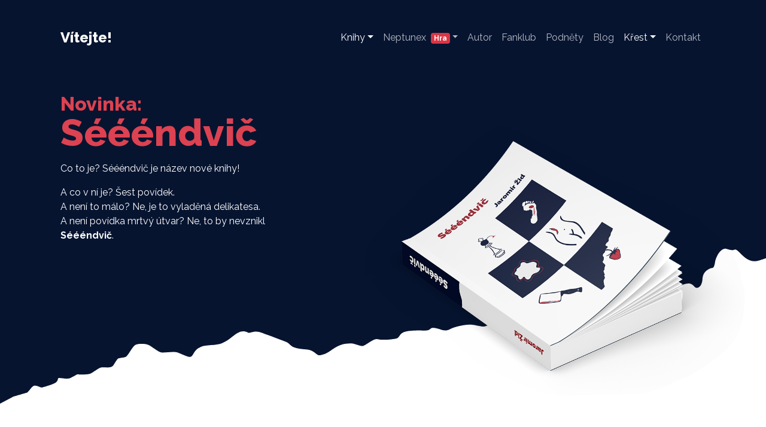

--- FILE ---
content_type: text/html; charset=UTF-8
request_url: https://jarazid.cz/
body_size: 15270
content:
<!doctype html>
<html lang="cs">
	<head>
		<meta charset="utf-8">
		<meta name="viewport" content="width=device-width, initial-scale=1, shrink-to-fit=no, viewport-fit=cover">
		<link rel="stylesheet" href="/css/bootstrap.min.css">
		<link href="https://fonts.googleapis.com/css?family=Raleway:400,400i,700,800&amp;subset=latin-ext" rel="stylesheet">
		<link rel="stylesheet" href="/css/styles.css?ver=20250925">
		<link rel="stylesheet" href="/css/magnific-popup-min.css">
		<title>Jaromír Žid | Domovská stránka pana Járy</title>    
		<link rel="apple-touch-icon" sizes="180x180" href="/apple-touch-icon.png">
		<link rel="icon" type="image/png" sizes="32x32" href="/favicon-32x32.png">
		<link rel="icon" type="image/png" sizes="16x16" href="/favicon-16x16.png">
		<link rel="manifest" href="/site.webmanifest">
		<meta name="msapplication-TileColor" content="#2b5797">
		<meta name="theme-color" content="#061430">
		<meta name="twitter:card" content="summary">
		<meta property="og:url" content="https://jarazid.cz/">
		<meta property="og:title" content="Jaromír Žid | Domovská stránka pana Járy">
				
		<meta property="og:image" content="https://www.jarazid.cz/img/kniha-modal.jpg">		
				<meta property="og:description" content="">
		<!-- Global site tag (gtag.js) - Google Analytics -->
		<script async src="https://www.googletagmanager.com/gtag/js?id=UA-128888238-1"></script>
		<script>
			window.dataLayer = window.dataLayer || [];
			function gtag(){dataLayer.push(arguments);}
			gtag('js', new Date());
			gtag('config', 'UA-128888238-1');
		</script>
	</head>

	<body>
		<header id="top">
			<div class="container">								
				<nav class="navbar navbar-expand-lg">
		<a class="navbar-brand" href="/">
		Vítejte!
	</a>
	<button class="navbar-toggler" type="button" data-toggle="collapse" data-target="#navbarSupportedContent" aria-controls="navbarSupportedContent" aria-expanded="false" aria-label="Toggle navigation">
		<svg version="1.1" viewBox="0 0 24 24" width="24" height="24">
		<g>
		<path d="M24,3c0-0.6-0.4-1-1-1H1C0.4,2,0,2.4,0,3v2c0,0.6,0.4,1,1,1h22c0.6,0,1-0.4,1-1V3z" fill="#ffffff" />
		<path d="M24,11c0-0.6-0.4-1-1-1H1c-0.6,0-1,0.4-1,1v2c0,0.6,0.4,1,1,1h22c0.6,0,1-0.4,1-1V11z" fill="#ffffff" />
		<path d="M24,19c0-0.6-0.4-1-1-1H1c-0.6,0-1,0.4-1,1v2c0,0.6,0.4,1,1,1h22c0.6,0,1-0.4,1-1V19z" fill="#ffffff" />
		</g>
		</svg>
	</button>
	<div class="collapse navbar-collapse justify-content-end" id="navbarSupportedContent">
		<ul class="navbar-nav">
			<li class="nav-item dropdown active">
				<a class="nav-link dropdown-toggle" href="#" data-toggle="dropdown" >Knihy</a>
				<div class="dropdown-menu">
					<a class="dropdown-item" href="/knihy/seeendvic">Séééndvič <span class="badge badge-danger ml-1">Novinka</span></a>
					<a class="dropdown-item" href="/knihy/bdms">Budeme mít doma spisovatele</a>
				</div>
			</li>
			<li class="nav-item dropdown ">
				<a class="nav-link dropdown-toggle" href="#" data-toggle="dropdown" >Neptunex <span class="badge badge-danger ml-1">Hra</span></a>
				<div class="dropdown-menu">
					<a class="dropdown-item" href="/neptunex/">Co je Neptunex</a>
					<a class="dropdown-item" href="/neptunex/pohadka">Pohádka</a>
					<a class="dropdown-item" href="/neptunex/pravidla">Pravidla</a>
					<a class="dropdown-item" href="/neptunex/bal">Bál na dvorku</a>
				</div>
			</li>
			<li class="nav-item ">
				<a class="nav-link" href="/autor">Autor</a>
			</li>
			<li class="nav-item">
				<a class="nav-link" href="#" data-toggle="modal" data-target="#fanklub">Fanklub</a>
			</li>
			<li class="nav-item">
				<a class="nav-link" href="#" data-toggle="modal" data-target="#podnety">Podněty</a>
			</li>
			<li class="nav-item ">
				<a class="nav-link" href="/blog">Blog</a>
			</li>							
			<li class="nav-item dropdown active">
				<a class="nav-link dropdown-toggle" href="#" data-toggle="dropdown" >Křest</a>
				<div class="dropdown-menu">
					<a class="dropdown-item" href="/krest_seeendvic.php">Séééndvič <span class="badge badge-danger ml-1">12.11.21</span></a>
					<a class="dropdown-item" href="/krest_bdms.php">Budeme mít doma spisovatele</a>
				</div>
			</li>
			<li class="nav-item">
				<a class="nav-link" href="#kontakt">Kontakt</a>
			</li>
		</ul>
	</div>					
</nav>
					
				<!-- Novinky -->
				<div class="row intro">
					<div class="col-lg-5">
						<h1 class="intro-heading">
							Novinka: <span>Séééndvič</span>
						</h1>
						<p>
							Co to je? Séééndvič je název nové knihy!
						</p>

						<p>
							A co v ní je? Šest povídek.<br>
							A není to málo? Ne, je to vyladěná delikatesa.<br>
							A není povídka mrtvý útvar? Ne, to by nevznikl <strong>Séééndvič</strong>.
						</p>
					</div>
					<div class="col-lg-7">
						<img src="img/seeendvic.png" class="img-fluid book">
					</div>
				</div>				
			</div>
		</header>

		
		<section class="section">
			<div class="container text-center">								
				<h2 class="mb-3">Za jednu cenu rovnou dvě knihy</h2>
				<div class="row">
					<div class="col-lg-6 offset-lg-3">
						<p>V rámci předprodeje můžete získat dvě knihy za výhodnou cenu. 
							<p class="h2">
							Séééndvič<br>
							+<br>
							Budeme mít doma spisovatele
							</p>
							Obě knihy budou podepsány autorem.</p>
						<p class="cena">
							380 Kč
							<span>Cena včetně DPH.<br>A včetně e-booku!</span>
						</p>
					</div>
				</div>
				<a href="#" class="btn btn-danger btn-koupit" data-toggle="modal" data-target="#koupitModal">Koupit dvě knihy</a>
			</div>
		</section>

<section id="kontakt" class="section section-kontakt">
	<div class="container text-center">
		<h1>Kontakt</h1>
		<p><a href="mailto:pan@jarazid.cz">pan@jarazid.cz</a></p>
		<nav class="footer">
			<a href="/knihy/seeendvic">Séééndvič</a> | 
			<a href="/knihy/bdms">Budeme mít doma spisovatele</a> | 
			<a href="/autor">Autor</a> | 
			<a href="#" data-toggle="modal" data-target="#fanklub">Fanklub</a> | 
			<a href="#" data-toggle="modal" data-target="#podnety">Podněty</a> | 
			<a href="#top">Nahoru</a>
		</nav>
	</div>
</section>		
		<!-- modální okno s objednávkou -->
		<div class="modal fade" id="koupitModal" tabindex="-1" role="dialog" aria-labelledby="Objednávkový formulář" aria-hidden="true">
			<div class="modal-dialog modal-lg modal-dialog-scrollable" role="document">
				<div class="modal-content">
					<div class="modal-body">
						<div class="row">
							<div class="col-md-4 text-center">
								<img src="img/knihy2-modal.png" class="img-fluid" alt="Budeme mít doma spisovatele">
								<p class="cena">
									<b id="cena-medium">380 Kč</b>
									<span>
										Cena včetně DPH<br><br>
										<span class="medium-kniha">
										<b>Poštovné:</b><br>										
										<span id="postovne-kniha">Zdarma<br><br></span>
										</span>
										<b>Celkem cena k zaplacení:</b><br>
										<b id="cena-celkem" style="font-size: 1rem;">380 Kč</b><br><br>
										Platit budete převodem – na e-mail Vám pošleme co a jak. Jakmile nám peníze přijdou, tak knihu balíme a odesíláme.</span>
								</p>
							</div>
							<div class="col-md-7 offset-md-1">
								<h1>
									Za jednu cenu<br>
									<span>rovnou dvě knihy</span>
								</h1>
								<p>Budeme mít doma spisovatele + Séééndvič</p>
								<form action="" method="post">
									<input type="hidden" name="medium" value="2 knihy" data-cena="380">
																		<div class="form-group medium-kniha">
										<label>Počet párů</label>
										<input type="number" name="pocet" class="form-control" value="1" required="" style="width:60px;" id="pocet" min="1">
									</div>									
									<div class="form-group">
										<label>Vaše celé jméno</label>
										<input type="text" name="jmeno" class="form-control" required="" placeholder="Zadejte Vaše celé jméno">
									</div>
									<div class="form-group">
										<label>Váš e-mail</label>
										<input type="email" name="email" class="form-control" required="" placeholder="Zadejte Váš e-mail">
									</div>
									<div class="form-group medium-kniha">
										<label>Váš telefon <span>(pro kurýra)</span></label>
										<input type="tel" name="telefon" class="form-control" required="" placeholder="Zadejte Váš telefon">
									</div>
									<p class="medium-kniha" style="margin-bottom: 0.5rem;"><b>Adresa, kam knihy zašleme</b></p>
									<div class="form-group medium-kniha">
										<label>Název ulice <span>(včetně čísla)</span></label>
										<input type="text" name="ulice" class="form-control" required="" placeholder="Zadejte vaší ulici">
									</div>
									<div class="row medium-kniha">
										<div class="form-group col-3">
											<label>PSČ</label>
											<input type="text" name="psc" class="form-control" required="" placeholder="PSČ">
										</div>
										<div class="form-group col-9">
											<label>Město</label>
											<input type="text" name="mesto" class="form-control" required="" placeholder="Zadejte vaše město">
										</div>
									</div>
									<div class="form-group">
										<label>Poznámka <span>(k objednávce)</span></label>
										<textarea class="form-control" placeholder="Jestli nám chcete něco napsat, tak můžete zde" name="poznamka"></textarea>
									</div>
									<div class="form-group">
										<div class="custom-control custom-checkbox">
											<input type="checkbox" class="custom-control-input" id="check_fanklub" name="fanklub" value="true">
											<label class="custom-control-label" for="check_fanklub">Chci se stát členem <span data-toggle="tooltip" data-placement="top" title="Výhody fanklubu: Můžete například jednou za rok vyhrát spaní pod širákem!" class="check-fanklub">fanklubu</span></label>
										</div>
									</div>
								</form>								
							</div>
						</div>						
					</div>
					<div class="modal-footer">
						<button type="button" class="btn btn-outline-danger" data-dismiss="modal">Zavřít</button>
						<button type="button" class="btn btn-danger btn-objednat">Ano, objednat knihu</button>
					</div>
				</div>
			</div>
		</div>
		
		<!-- modální okno s dokončenou objednávkou -->
		<div class="modal fade" id="hotovoModal" tabindex="-1" role="dialog" aria-labelledby="Objednávka dokončena" aria-hidden="true">
			<div class="modal-dialog modal-lg" role="document">
				<div class="modal-content">
					<div class="modal-body" style="padding: 2rem;">
						<h1 class="mb-3">Objednávka je hotová!</h1>
						<div class="row">
							<div class="col-md-6">
								<p>Nyní už zbývá maličkost a to uhradit částku <b id="objednavka_cena" style="white-space:nowrap;">xxx Kč</b> na účet číslo <b style="white-space:nowrap;">195252792 / 0600</b> pod variabilním symbolem <b id="objednavka_var_symbol">yy</b>. Tyto údaje jsme Vám zaslali také na e-mail.</p>
								<p>Jakmile nám peníze přijdou, tak knihu balíme a odesíláme.</span></p>
								<p>Děkujeme a věříme, že se od knihy neodtrhnete!</p>
							</div>
							<div class="col-md-6 text-center">
								<p>Zde je QR kód pro rychlé uhrazení platby:</p>
								<img src="" alt="QR kód" id="qr_kod" class="mb-3 img-fluid">
							</div>
						</div>
					</div>
					<div class="modal-footer">
						<button type="button" class="btn btn-outline-danger" data-dismiss="modal">Zavřít</button>
					</div>
				</div>
			</div>
		</div>
<!-- modální okno pro fanoušky -->
		<div class="modal fade" id="fanklub" tabindex="-1" role="dialog" aria-labelledby="Stát se členem fanklubu" aria-hidden="true">
			<div class="modal-dialog modal-lg" role="document">
				<div class="modal-content">
					<div class="modal-body" style="padding: 2rem;" id="modal-body-fanklub">
						<h5 class="modal-title mb-3">Staňte se členem fanklubu</h5>
						<p>Získejte řadu výhod! Např. můžete vyhrát jednou za rok spaní pod širákem!</p>
						<p>Chcete se stát členem fanklubu? Stačí zanechat svůj e-mail, případně i jméno:</p>
						<div class="form-group">
							<label>Váš e-mail</label>
							<input type="email" id="fan_email" name="email" class="form-control" required="" placeholder="Zadejte Váš e-mail">
						</div>
						<div class="form-group">
							<label>Vaše celé jméno</label>
							<input type="text" id="fan_jmeno" name="jmeno" class="form-control" placeholder="Zadejte Vaše celé jméno">
						</div>
					</div>
					<div class="modal-footer">
						<button type="button" class="btn btn-outline-danger" data-dismiss="modal">Zavřít</button>
						<button type="button" class="btn btn-danger btn-fanousek">Ano, chci se stát fanouškem</button>
					</div>
				</div>
			</div>
		</div>
		
		<!-- modální okno pro podněty -->
		<div class="modal fade" id="podnety" tabindex="-1" role="dialog" aria-labelledby="Podněty a připomínky" aria-hidden="true">
			<div class="modal-dialog modal-lg" role="document">
				<div class="modal-content">
					<div class="modal-body" style="padding: 2rem;" id="modal-body-podnety">
						<h5 class="modal-title mb-3">Podněty a připomínky</h5>
						<p>Přivítám jakékoliv podněty a připomínky ke knize, případně návrhy a tipy pro knihu další (toto nelze brát jako slib, že nějaká další kniha bude, i když...)</p>
						<div class="form-group">
							<label>Váše zpráva</label>
							<textarea class="form-control" id="podnety-zprava" name="zprava" placeholder="Zde napište Vaší zprávu" required="" rows="4"></textarea>
						</div>
						<div class="form-group">
							<p>Pokud zadáte svoji emailovou adresu, pokusím se na Váš příspěvek co nejdříve odpovědět.</p>
							<label>Váš e-mail</label>
							<input type="email" id="podnety-email" name="email" class="form-control" placeholder="Zadejte Váš e-mail, pokud chcete odpověď">
						</div>
					</div>
					<div class="modal-footer">
						<button type="button" class="btn btn-outline-danger" data-dismiss="modal">Zavřít</button>
						<button type="button" class="btn btn-danger btn-podnety">Odeslat zprávu</button>
					</div>
				</div>
			</div>
		</div>
		
		<a href="#top" id="gotoTop" class="btn btn-danger">
			<svg xmlns="http://www.w3.org/2000/svg" xmlns:xlink="http://www.w3.org/1999/xlink" version="1.1" viewBox="0 0 129 129" enable-background="new 0 0 129 129" width="24px" height="24px">
				<path d="m121.4,61.6l-54-54c-0.7-0.7-1.8-1.2-2.9-1.2s-2.2,0.5-2.9,1.2l-54,54c-1.6,1.6-1.6,4.2 0,5.8 0.8,0.8 1.8,1.2 2.9,1.2s2.1-0.4 2.9-1.2l47-47v98.1c0,2.3 1.8,4.1 4.1,4.1s4.1-1.8 4.1-4.1v-98.1l47,47c1.6,1.6 4.2,1.6 5.8,0s1.5-4.2 1.42109e-14-5.8z" fill="#FFFFFF"/>
			</svg>
		</a>

		<script src="/js/jquery-3.3.1.min.js"></script>
		<script src="https://cdnjs.cloudflare.com/ajax/libs/popper.js/1.14.3/umd/popper.min.js" integrity="sha384-ZMP7rVo3mIykV+2+9J3UJ46jBk0WLaUAdn689aCwoqbBJiSnjAK/l8WvCWPIPm49" crossorigin="anonymous"></script>
		<script src="/js/bootstrap.min.js"></script>
		<script src="/js/magnific-popup-min.js"></script>
		<script src="/js/script.js?ver=3"></script>
	</body>
</html>


--- FILE ---
content_type: text/css
request_url: https://jarazid.cz/css/styles.css?ver=20250925
body_size: 9070
content:
/* 
    Created on : 1.11.2018, 13:55:05
    Author     : miled
*/
html {
  font-size: 16px;
}
body {
  font-family: 'Raleway', sans-serif;
}
header {
  background-color: #061430;
  background-image: url(../img/bg-rock-bottom.svg);
  background-repeat: no-repeat;
  background-position: center bottom;
  background-size: 100% auto;
  min-height: 731px;
  color: #fff;
  padding-top: 2rem;
}
header.short-header {
  min-height: 570px;
}
.krest header {
  background: transparent;
  color: #666;
}
.autor header {
  background-color: #dc4251;
}
.krest header strong {
  font-weight: 800;
  color: #061430;
  font-weight: 1.125rem;
}
.book {
  width: 100%;
  height: auto;
  transform: translateX(50px) translateY(50px);
}
@media (min-width: 992px) and (max-width: 1199px) {
  .book {
    transform: translateX(0px) translateY(170px) scale(1.15);
  }
}
@media (min-width: 768px) and (max-width: 991px) {
  .book {
    transform: translateX(0) translateY(0);
    width: 471px;
    float: right;
  }
}
@media (max-width: 767px) {
  .book {
    transform: translateX(0) translateY(50px);
  }
}
@media (min-width: 1200px) {
  .krest .book {
    transform: translateX(50px) translateY(0);
  }
}
@media (max-width: 767px) {
  .krest .book {
    transform: translateX(0) translateY(0);
  }
}
.navbar-brand {
  color: #fff;
  font-weight: 800;
  font-size: 1.5rem;
}
.navbar-brand:hover,
.navbar-brand:focus {
  color: rgba(255, 255, 255, 0.7);
}
.krest .navbar-brand {
  color: #061430;
}
.nav-link {
  color: rgba(255, 255, 255, 0.7);
  position: relative;
}
.nav-item.active .nav-link {
  color: #ffffff;
}
@media (min-width: 768px) {
  .nav-link::before {
    content: "";
    display: block;
    position: absolute;
    left: 50%;
    right: 50%;
    top: 0;
    height: 2px;
    background: #dc4251;
    opacity: 0;
    transition: all 0.3s;
  }
  .nav-link:hover::before {
    opacity: 1;
    left: 0;
    right: 0;
  }
}
.nav-link:hover,
.nav-link:focus {
  color: #ffffff;
}
.krest .nav-link {
  color: #061430;
}
header p {
  padding-left: 1rem;
  padding-right: 1rem;
}
.krest header table {
  margin-left: 1rem;
  margin-bottom: 1rem;
}
.krest header table td:first-child {
  padding-right: 1rem;
  color: #333;
}
.krest header b {
  font-weight: 400;
  color: #333;
}
header .btn-outline-danger {
  color: #fff;
}
.krest header h2 {
  padding-left: 1rem;
  margin-bottom: 1rem;
  margin-top: 3rem;
}
@media (min-width: 992px) and (max-width: 1199px) {
  .krest header h2 {
    margin-top: 10rem;
  }
}
.intro {
  padding-top: 4rem;
}
.krest .intro {
  padding-top: 2rem;
}
h1.intro-heading {
  padding-left: 1rem;
  font-weight: 800;
  color: #dc4251;
  font-size: 2rem;
  line-height: 1;
  margin-bottom: 1rem;
}
.autor h1.intro-heading {
  color: #fff;
}
h1.intro-heading span {
  display: block;
  font-size: 4rem;
}
@media (max-width: 767px) {
  h1.intro-heading {
    font-size: 1.75rem;
  }
  h1.intro-heading span {
    font-size: 3rem;
  }
}
.section {
  padding-top: 2rem;
  padding-bottom: 2rem;
}
.section h1,
.modal-body h1 {
  font-weight: 800;
  color: #dc4251;
  font-size: 2.5rem;
}
.section h2 {
  font-weight: 800;
  color: #061430;
  font-size: 1.75rem;
  margin-top: 1rem;
}
.section h3 {
  font-weight: 800;
  color: #132549;
  font-size: 1.5rem;
  margin-top: 1rem;
}
.section h4 {
  font-weight: 800;
  color: #283c65;
  font-size: 1rem;
  margin-top: 1rem;
}
.heading {
  background: #061430;
  color: #fff;
  text-align: center;
  padding-top: 0.5rem;
  padding-bottom: 0.5rem;
}
.heading-red {
  background: #dc4251;
}
.heading h2 {
  font-size: 1.5rem;
  font-weight: 800;
  margin-bottom: 0;
}
.section-kniha {
  padding-top: 0.5rem;
}
@media (max-width: 767px) {
  .section-kniha {
    padding-top: 3rem;
  }
}
.section-author {
  background: #dc4251 url(../img/bg-rock-top.svg) no-repeat no-repeat 50% top;
  background-size: 100% auto;
  padding-top: 23rem;
  color: #fff;
}
@media (min-width: 768px) and (max-width: 991px) {
  .section-author {
    padding-top: 12rem;
  }
}
@media (max-width: 767px) {
  .section-author {
    padding-top: 5rem;
  }
}
.section-kontakt {
  background: #061430 url(../img/bg-rock-top.svg) no-repeat no-repeat 50% top;
  background-size: 100% auto;
  padding-top: 20rem;
  padding-bottom: 5rem;
  color: #fff;
}
@media (min-width: 992px) and (max-width: 1199px) {
  .section-kontakt {
    padding-top: 13rem;
  }
}
@media (min-width: 768px) and (max-width: 991px) {
  .section-kontakt {
    padding-top: 12rem;
  }
}
@media (max-width: 767px) {
  .section-kontakt {
    padding-top: 8rem;
  }
}
.section-author h1,
.section-author h2,
.section-kontakt h1 {
  color: #fff;
}
.img-round {
  border-radius: 50%;
}
.img-mt4 {
  margin-top: 4rem;
}
.section-interview {
  background: url(../img/bg-rock-top-red.svg) no-repeat 50% top, url(../img/letters.svg) no-repeat no-repeat right bottom;
  background-size: 100% auto, 70% auto;
  padding-top: 20rem;
}
@media (min-width: 768px) and (max-width: 991px) {
  .section-interview {
    padding-top: 12rem;
  }
}
@media (max-width: 767px) {
  .section-interview {
    padding-top: 5rem;
  }
}
.section-kontakt a {
  color: #dc4251;
  font-size: 1.5rem;
}
.footer {
  color: rgba(255, 255, 255, 0.3);
  padding-top: 2rem;
}
.footer a {
  color: rgba(255, 255, 255, 0.7);
  font-size: 1rem;
  padding-left: 0.5rem;
  padding-right: 0.5rem;
}
.footer a:hover,
.footer a:focus {
  color: #fff;
}
.btn {
  padding-left: 1.25rem;
  padding-right: 1.25rem;
}
#gotoTop {
  display: none;
  position: fixed;
  bottom: 3rem;
  right: 3rem;
  padding: 0.5rem 0.75rem;
  box-shadow: 3px 3px 13px rgba(0, 0, 0, 0.3);
}
@media (min-width: 768px) and (max-width: 1199px) {
  #gotoTop {
    bottom: 2rem;
    right: 2rem;
  }
}
@media (max-width: 767px) {
  #gotoTop {
    display: none !important;
  }
}
.cena {
  color: #061430;
  font-size: 2rem;
  font-weight: 800;
}
.cena span {
  display: block;
  font-size: 0.75rem;
  font-weight: 400;
}
label:not(.custom-control-label) {
  font-weight: 700;
  text-transform: uppercase;
  font-size: 0.75rem;
  margin-bottom: 5px;
}
label span {
  font-weight: 400;
}
.modal-body {
  padding-top: 2rem;
  background-color: #f0f0f0;
}
.check-fanklub {
  display: inline-block;
  border-bottom: 1px dotted #333;
}
.modal-title {
  font-weight: 800;
  color: #061430;
}
.has-error label {
  color: #c00;
}
.has-error label::after {
  content: "- Povinný údaj";
  padding-left: 5px;
}
.has-error .form-control {
  border-color: #c00;
}
.row-block {
  margin-bottom: 3rem;
}
.row-block a img {
  display: inline-block;
  width: 200px;
  height: 200px;
  border: 1rem solid #fff;
  box-shadow: 0 5px 10px rgba(0, 0, 0, 0.1);
  margin: 0.5rem;
  transition: all 0.3s;
}
@media (min-width: 768px) and (max-width: 991px) {
  .row-block a img {
    border: 0.75rem solid #fff;
    width: 150px;
    height: 150px;
  }
}
@media (max-width: 767px) {
  .row-block a img {
    border: 0.5rem solid #fff;
    width: 120px;
    height: 120px;
  }
}
.row-block a:hover img {
  box-shadow: 0 5px 10px rgba(0, 0, 0, 0.3);
  transform: scale(1.06);
}
.row-block a:hover,
.row-block a:focus {
  text-decoration: none;
}
.mezi-clanky {
  margin-top: 3rem;
  margin-bottom: 3rem;
  border-color: #f0f0f0;
}
.blog-date {
  color: rgba(0, 0, 0, 0.5);
  margin-bottom: 0.5rem;
}
.blog-date .badge {
  margin-right: 0.25rem;
}
.img-blog-list {
  margin-bottom: 1rem;
}
.card-columns {
  column-count: 2;
}
.section-blog {
  padding-top: 0;
}
.badge-primary {
  background-color: #061430;
}
.nav-kapitoly {
  margin-bottom: 2rem;
}
.nav-kapitoly .nav-link {
  color: #061430;
  border: 1px solid #f0f0f0;
  border-radius: 4px;
  background: url(../img/bookmark.svg) no-repeat 1rem 50%;
  background-size: auto 24px;
  margin-bottom: 2px;
  padding-left: 2.8125rem;
}
.nav-kapitoly .nav-link:hover,
.nav-kapitoly .nav-link:focus {
  background-color: #f0f0f0;
}
.nav-kapitoly .nav-link::before,
.nav-kapitoly .nav-link:hover::before {
  display: none;
}
.nav-kapitoly .nav-link.active {
  background-color: #061430;
  color: #fff;
}
.blog-article {
  margin-bottom: 2rem;
  padding-bottom: 2rem;
  border-bottom: 1px solid #f0f0f0;
}
.blog-list {
  display: flex;
  flex-direction: column;
}
.blog-list.from-new {
  flex-direction: column-reverse;
}
.order-arrows {
  width: 16px;
  padding: 2px;
  height: auto;
  float: right;
}
@media (min-width: 1921px) {
  header {
    min-height: 830px;
  }
  .section-kontakt {
    padding-top: 25rem;
  }
}
.recenze {
  margin-top: 4rem;
}
.recenze .link-img {
  display: inline-block;
}
.recenze .link-img:hover,
.recenze .link-img:focus {
  opacity: 0.5;
  cursor: pointer;
}
.recenze img {
  width: auto;
  height: 24px;
}
.recenze a {
  color: #dc4251;
  font-weight: 700;
}
.dropdown-menu {
  background: #040e22;
  border-color: rgba(255, 255, 255, 0.1);
}
.autor .dropdown-menu {
  background: #c62534;
}
.dropdown-item {
  color: #fff;
}
.dropdown-item:hover {
  background-color: rgba(255, 255, 255, 0.2);
  color: #fff;
}
.link-red {
  color: #dc4251;
}
.link-red:hover,
.link-red:focus {
  color: #c62534;
}


--- FILE ---
content_type: image/svg+xml
request_url: https://jarazid.cz/img/bg-rock-top.svg
body_size: 2108
content:
<?xml version="1.0" encoding="utf-8"?>
<!-- Generator: Adobe Illustrator 23.0.1, SVG Export Plug-In . SVG Version: 6.00 Build 0)  -->
<svg version="1.1" id="Vrstva_1" xmlns="http://www.w3.org/2000/svg" xmlns:xlink="http://www.w3.org/1999/xlink" x="0px" y="0px"
	 width="1920px" height="485px" viewBox="0 0 1920 485" style="enable-background:new 0 0 1920 485;" xml:space="preserve">
<style type="text/css">
	.st0{fill:#FFFFFF;}
</style>
<path class="st0" d="M-46.9-51.7l1.1,485.8l77.7-50.2c0,0,25.3-7.8,35.2-10.3c4.6-1.2,13.1-18.6,20.1-18.1
	c7.5-0.1,14.7,6.3,20.5,4.3c4.6-1.6,24.2-6.2,32-11.7c7.7-5.4,3.5-11.7,8.4-11.6c6.5,0.1,17.9,2.9,25.9,0.9
	c3.3-0.8,19.2-10.1,19.2-10.1s24.8,1.4,32.6-1.5c7.3-2.8,20.8-13.9,27.1-15.6c8.4-2.2,22,2.7,29.7-3.8c3.1-2.6,9.9-17.3,13.6-18.9
	c4.9-2,16.9-2.1,20.6-5.2c7.1-6.1,15.3-26.1,24-29.5c7-2.8,22.9-2.2,30.1,0.2c8.5,2.9,24.2,17.9,32.9,19.2
	c10.3,1.5,30.2-3.3,41.6,0.2c6.4,1.9,27,12.1,31.2,11.1c10.1-2.5,6.6-16.5,27-25.3c11.5-5,39.1-3.1,52.6-8.8
	c21.9-9.2,29.7-23,46-28.9c11.5-4.2,19,2.3,21.8,2.6c2.7,0.3,14.9-5.9,26.6-1.9c18.1,6.1,41.2,15.2,66.7,24.6
	c6.5,2.4,12.3,10.8,18.6,13.1c18.8,7,30.9,3.8,42.5,8.1c9.6,3.6,16.7,12.1,20.8,12.4c5,0.4,14.9-3,19.4-5.3
	c14.9-7.9,30.5-26,62.8-24.4c7.4,0.4,23.9,8,28.9,6.2c9.4-3.4,26.5-19.2,36.2-16.9c11.5,2.6,37.7,0.8,48.5-2.3
	c6.6-1.9,6.5-13.9,21.6-16.9c7.8-1.5,23.6-2.6,31.6-2.7c7.1-0.1,22.6,1.6,28.5-2.4c4.5-3.1,3.3-6.6,21.9-1.9
	c7.1,1.8,17.1,8,29.1,1.3c13.2-7.3,36.7-11.7,51.9-11.8c7.9,0,27.6,5.6,32.6,5c9.1-1.2,15.5-7.5,24.5-9.2
	c11.5-2.2,31.8-7.7,46.5-6.4c6.6,0.6,20.5,1.2,26.7-0.5c7-1.9,19.4-11.7,27.5-6.9c15,8.9,53.3-0.9,69.4-5.4
	c16.5-4.6,37.5-21.2,63.1-21.4c9.3-0.1,33.4,0.7,38.9-6.8c3.7-5-0.4-13.7,18.2-16.9c13-2.3,31.9-5.3,43.2-17.3
	c5.9-6.3,23.5-6.6,30.8-10.4c22.9-11.8,15.9-21.7,38-20.6c2.6,0.1,9.9,3.1,19.9,5.5c10.6,2.6,23.2,9.9,36.3,12.8
	c11.1,2.4,24.2-6.5,32.9-4.6c11.3,2.4,12.8,11.2,17.7,10.9c6.3-0.4,13-4.4,14.9-20.5c1-8.8,1.9-21,20.8-28.7
	c4.2-1.7,7.8,2.5,10.7-14.8c1.8-10.5,10.7-32.5,24.9-34.4c5.9-0.8,13.2,6.5,23.9,2.4c9.6-3.6,23.3,28.5,49.3,29.1
	c14.8,0.4,56.2-18.3,56.2-18.3l0.3-76.6H-46.9z"/>
</svg>


--- FILE ---
content_type: application/javascript
request_url: https://jarazid.cz/js/script.js?ver=3
body_size: 5798
content:
$('.gallery').magnificPopup({
		type: 'image',
		gallery: {
			enabled: true
		}
});
$(document).ready(function () {
  
  $('[data-toggle="tooltip"]').tooltip();
  
  $('a[href*="#"]')
          // Remove links that don't actually link to anything
          .not('[href="#"]')
          .not('[href="#0"]')
          .click(function (event) {

            // On-page links
            if (
                    location.pathname.replace(/^\//, '') === this.pathname.replace(/^\//, '')
                    &&
                    location.hostname === this.hostname
                    ) {
              // Figure out element to scroll to
              var target = $(this.hash);
              target = target.length ? target : $('[name=' + this.hash.slice(1) + ']');
              // Does a scroll target exist?
              if (target.length) {
                // Only prevent default if animation is actually gonna happen
                event.preventDefault();
                $('html, body').animate({
                  scrollTop: target.offset().top
                }, 1000, function () {
                  // Callback after animation
                  // Must change focus!
                  var $target = $(target);
                  $target.focus();
                  if ($target.is(":focus")) { // Checking if the target was focused
                    return false;
                  } else {
                    $target.attr('tabindex', '-1'); // Adding tabindex for elements not focusable
                    $target.focus(); // Set focus again
                  }
                  ;
                });
              }
            }
          });
          
   var offsetFromTop = 400;
    $(window).scroll(function () {
        var st = $(this).scrollTop();
        if (st > offsetFromTop) {
            $('#gotoTop').show(300);
        } else {
            $('#gotoTop').hide(300);
        }
    });	
    
    function cenaCelkem() {
      var pocet = $('#pocet').val();      
      var celkem = 0;	
			var cena = 0;
      if ($('#medium_kniha').is(':checked')) {
				cena = $('#medium_kniha').data('cena');        
      } else if ($('#medium_ebook').is(':checked')) {
				pocet = 1;
        cena = $('#medium_ebook').data('cena');
      } else {
				cena = $('input[name=medium]').data('cena');
			}
			celkem = (pocet * cena);
      $('#cena-celkem').text(celkem + ' Kč');
    }
    
    $("#medium_ebook").change(function() {
      if ($(this).is(':checked')) {
				cena = $('#medium_ebook').data('cena');
        $('#cena-medium').text(cena+' Kč');
        $('#postovne-kniha').hide();
        $('.medium-kniha').hide();
        $('.medium-kniha .form-control').each(function() {
          $(this).attr('required',false);
        });
        cenaCelkem();        
      }      
    });
    
    $("#medium_kniha").change(function() {
      if ($(this).is(':checked')) {
				cena = $('#medium_kniha').data('cena');
        $('#cena-medium').text(cena+' Kč');
        $('#postovne-kniha').show();
        $('.medium-kniha').show();
        $('.medium-kniha .form-control').each(function() {
          $(this).attr('required',true);
        });
        cenaCelkem();
      }      
    });
    
    $("#pocet").change(function() {
      cenaCelkem();
    });
    
    function success_data(response) {
      if (response.status === "ok") {
        $('.medium-kniha').show();
        $('form')[0].reset();
        $('#koupitModal').modal('hide');
        $('#objednavka_var_symbol').text(response.var_symbol);
        $('#objednavka_cena').text(response.celkem_cena + " Kč");
        $('#qr_kod').attr('src',response.qr_kod);
        $('#hotovoModal').modal('show');
      } else {
        alert("Chyba! Prosíme, zkuste to později nebo nám napište email.");
      }
    }
   
   $('.btn-objednat').click(function(event) {
     
     event.preventDefault();
     var errorForm = false;
     
     $('form .form-control').each(function() {
			if($(this).attr("required") && $(this).val()==="") {						
				errorForm = true;
				$(this).parent().addClass('has-error');
			} else {
				$(this).parent().removeClass('has-error');
			}
     });
     
     if (!errorForm) {    
       var data = $("form").serialize();
       $.post("/objednavka.php", data, success_data, "json");
     }
     
   });
   
   function success_data_fanousek(response) {
      if (response.status === "ok") {
        $('#modal-body-fanklub').html(response.zprava);
        $('.btn-fanousek').hide();
      } else {
        alert("Chyba! Prosíme, zkuste to později nebo nám napište email.");
      }
    }
   
   $('.btn-fanousek').click(function(event) {
     
     event.preventDefault();
     
     if ($('#fan_email').val()==="") {
        $('#fan_email').parent().addClass('has-error');        
     } else {
       var email = $('#fan_email').val();
       var jmeno = $('#fan_jmeno').val();
       var data = "email="+email+"&jmeno="+jmeno;
       $.post("/registrace.php", data, success_data_fanousek, "json");
     }
     
   });
   
   function success_data_podnety(response) {
      if (response.status === "ok") {
        $('#modal-body-podnety').html(response.zprava);
        $('.btn-podnety').hide();
      } else {
        alert("Chyba! Prosíme, zkuste to později nebo nám napište email.");
      }
    }
   
   $('.btn-podnety').click(function(event) {
     
     event.preventDefault();
     
     if ($('#podnety-zprava').val()==="") {
        $('#podnety-zprava').parent().addClass('has-error');        
     } else {
       var zprava = $('#podnety-zprava').val();
       var email = $('#podnety-email').val();
       var data = "podnety=true&email="+email+"&zprava="+zprava;
       $.post("/registrace.php", data, success_data_podnety, "json");
     }
     
   });
   
});

--- FILE ---
content_type: image/svg+xml
request_url: https://jarazid.cz/img/bg-rock-bottom.svg
body_size: 2146
content:
<?xml version="1.0" encoding="utf-8"?>
<!-- Generator: Adobe Illustrator 23.0.0, SVG Export Plug-In . SVG Version: 6.00 Build 0)  -->
<svg version="1.1" id="Vrstva_1" xmlns="http://www.w3.org/2000/svg" xmlns:xlink="http://www.w3.org/1999/xlink" x="0px" y="0px"
	 width="1920px" height="485px" viewBox="0 0 1920 485" style="enable-background:new 0 0 1920 485;" xml:space="preserve">
<style type="text/css">
	.st0{fill:#FFFFFF;}
</style>
<path id="silueta_skály" class="st0" d="M107.7,359.8c4.6-1.6,24.2-6.2,32-11.7c7.7-5.4,3.5-11.7,8.4-11.6
	c6.5,0.1,17.9,2.9,25.9,0.9c3.3-0.8,19.2-10.1,19.2-10.1s24.8,1.4,32.6-1.5c7.3-2.8,20.8-13.9,27.1-15.6c8.4-2.2,22,2.7,29.7-3.8
	c3.1-2.6,9.9-17.3,13.6-18.9c4.9-2,16.9-2.1,20.6-5.2c7.1-6.1,15.3-26.1,24-29.5c7-2.8,22.9-2.2,30.1,0.2
	c8.5,2.9,24.2,17.9,32.9,19.2c10.3,1.5,30.2-3.3,41.6,0.2c6.4,1.9,27,12.1,31.2,11.1c10.1-2.5,6.6-16.5,27-25.3
	c11.5-5,39.1-3.1,52.6-8.8c21.9-9.2,29.7-23,46-28.9c11.5-4.2,19,2.3,21.8,2.6c2.7,0.3,14.9-5.9,26.6-1.9
	c18.1,6.1,41.2,15.2,66.7,24.6c6.5,2.4,12.3,10.8,18.6,13.1c18.8,7,30.9,3.8,42.5,8.1c9.6,3.6,16.7,12.1,20.8,12.4
	c5,0.4,14.9-3,19.4-5.3c14.9-7.9,30.5-26,62.8-24.4c7.4,0.4,23.9,8,28.9,6.2c9.4-3.4,26.5-19.2,36.2-16.9
	c11.5,2.6,37.7,0.8,48.5-2.3c6.6-1.9,6.5-13.9,21.6-16.9c7.8-1.5,23.6-2.6,31.6-2.7c7.1-0.1,22.6,1.6,28.5-2.4
	c4.5-3.1,3.3-6.6,21.9-1.9c7.1,1.8,17.1,8,29.1,1.3c13.2-7.3,36.7-11.7,51.9-11.8c7.9,0,27.6,5.6,32.6,5c9.1-1.2,15.5-7.5,24.5-9.2
	c11.5-2.2,31.8-7.7,46.5-6.4c6.6,0.6,20.5,1.2,26.7-0.5c7-1.9,19.4-11.7,27.5-6.9c15,8.9,53.3-0.9,69.4-5.4
	c16.5-4.6,37.5-21.2,63.1-21.4c9.3-0.1,33.4,0.7,38.9-6.8c3.7-5-0.4-13.7,18.2-16.9c13-2.3,31.9-5.3,43.2-17.3
	c5.9-6.3,23.5-6.6,30.8-10.4c22.9-11.8,15.9-21.7,38-20.6c2.6,0.1,9.9,3.1,19.9,5.5c10.6,2.6,23.2,9.9,36.3,12.8
	c11.1,2.4,24.2-6.5,32.9-4.6c11.3,2.4,12.8,11.2,17.7,10.9c6.3-0.4,13-4.4,14.9-20.5c1-8.8,1.9-21,20.8-28.7
	c4.2-1.7,7.8,2.5,10.7-14.8c1.8-10.5,10.7-32.5,24.9-34.4c5.9-0.8,13.2,6.5,23.9,2.4c9.6-3.6,23.3,28.5,49.3,29.1
	c14.8,0.4,56.2-18.3,56.2-18.3l48.6,140.3v374l-2041,5l0.1-118.7l77.7-41.6c0,0,25.3-7.8,35.2-10.3c4.6-1.2,13.1-18.6,20.1-18.1
	C94.7,355.4,101.9,361.8,107.7,359.8z"/>
</svg>


--- FILE ---
content_type: application/javascript
request_url: https://jarazid.cz/js/magnific-popup-min.js
body_size: 17418
content:
!function(e){"function"==typeof define&&define.amd?define(["jquery"],e):"object"==typeof exports?e(require("jquery")):e(window.jQuery||window.Zepto)}(function(p){var l="Close",c="BeforeClose",i="AfterClose",n="BeforeAppend",d="MarkupParse",u="Open",o="Change",r="mfp",f="."+r,m="mfp-ready",a="mfp-removing",s="mfp-prevent-close",g,e=function(){},v=!!window.jQuery,h,C=p(window),y,w,b,t,I=function(e,t){g.ev.on(r+e+f,t)},x=function(e,t,i,n){var o=document.createElement("div");return o.className="mfp-"+e,i&&(o.innerHTML=i),n?t&&t.appendChild(o):(o=p(o),t&&o.appendTo(t)),o},k=function(e,t){g.ev.triggerHandler(r+e,t),g.st.callbacks&&(e=e.charAt(0).toLowerCase()+e.slice(1),g.st.callbacks[e]&&g.st.callbacks[e].apply(g,p.isArray(t)?t:[t]))},T=function(e){return e===t&&g.currTemplate.closeBtn||(g.currTemplate.closeBtn=p(g.st.closeMarkup.replace("%title%",g.st.tClose)),t=e),g.currTemplate.closeBtn},_=function(){p.magnificPopup.instance||((g=new e).init(),p.magnificPopup.instance=g)},P=function(){var e=document.createElement("p").style,t=["ms","O","Moz","Webkit"];if(void 0!==e.transition)return!0;for(;t.length;)if(t.pop()+"Transition"in e)return!0;return!1};e.prototype={constructor:e,init:function(){var e=navigator.appVersion;g.isLowIE=g.isIE8=document.all&&!document.addEventListener,g.isAndroid=/android/gi.test(e),g.isIOS=/iphone|ipad|ipod/gi.test(e),g.supportsTransition=P(),g.probablyMobile=g.isAndroid||g.isIOS||/(Opera Mini)|Kindle|webOS|BlackBerry|(Opera Mobi)|(Windows Phone)|IEMobile/i.test(navigator.userAgent),y=p(document),g.popupsCache={}},open:function(e){var t;if(!1===e.isObj){g.items=e.items.toArray(),g.index=0;var i=e.items,n;for(t=0;t<i.length;t++)if((n=i[t]).parsed&&(n=n.el[0]),n===e.el[0]){g.index=t;break}}else g.items=p.isArray(e.items)?e.items:[e.items],g.index=e.index||0;if(!g.isOpen){g.types=[],b="",e.mainEl&&e.mainEl.length?g.ev=e.mainEl.eq(0):g.ev=y,e.key?(g.popupsCache[e.key]||(g.popupsCache[e.key]={}),g.currTemplate=g.popupsCache[e.key]):g.currTemplate={},g.st=p.extend(!0,{},p.magnificPopup.defaults,e),g.fixedContentPos="auto"===g.st.fixedContentPos?!g.probablyMobile:g.st.fixedContentPos,g.st.modal&&(g.st.closeOnContentClick=!1,g.st.closeOnBgClick=!1,g.st.showCloseBtn=!1,g.st.enableEscapeKey=!1),g.bgOverlay||(g.bgOverlay=x("bg").on("click"+f,function(){g.close()}),g.wrap=x("wrap").attr("tabindex",-1).on("click"+f,function(e){g._checkIfClose(e.target)&&g.close()}),g.container=x("container",g.wrap)),g.contentContainer=x("content"),g.st.preloader&&(g.preloader=x("preloader",g.container,g.st.tLoading));var o=p.magnificPopup.modules;for(t=0;t<o.length;t++){var r=o[t];r=r.charAt(0).toUpperCase()+r.slice(1),g["init"+r].call(g)}k("BeforeOpen"),g.st.showCloseBtn&&(g.st.closeBtnInside?(I(d,function(e,t,i,n){i.close_replaceWith=T(n.type)}),b+=" mfp-close-btn-in"):g.wrap.append(T())),g.st.alignTop&&(b+=" mfp-align-top"),g.fixedContentPos?g.wrap.css({overflow:g.st.overflowY,overflowX:"hidden",overflowY:g.st.overflowY}):g.wrap.css({top:C.scrollTop(),position:"absolute"}),(!1===g.st.fixedBgPos||"auto"===g.st.fixedBgPos&&!g.fixedContentPos)&&g.bgOverlay.css({height:y.height(),position:"absolute"}),g.st.enableEscapeKey&&y.on("keyup"+f,function(e){27===e.keyCode&&g.close()}),C.on("resize"+f,function(){g.updateSize()}),g.st.closeOnContentClick||(b+=" mfp-auto-cursor"),b&&g.wrap.addClass(b);var a=g.wH=C.height(),s={};if(g.fixedContentPos&&g._hasScrollBar(a)){var l=g._getScrollbarSize();l&&(s.marginRight=l)}g.fixedContentPos&&(g.isIE7?p("body, html").css("overflow","hidden"):s.overflow="hidden");var c=g.st.mainClass;return g.isIE7&&(c+=" mfp-ie7"),c&&g._addClassToMFP(c),g.updateItemHTML(),k("BuildControls"),p("html").css(s),g.bgOverlay.add(g.wrap).prependTo(g.st.prependTo||p(document.body)),g._lastFocusedEl=document.activeElement,setTimeout(function(){g.content?(g._addClassToMFP(m),g._setFocus()):g.bgOverlay.addClass(m),y.on("focusin"+f,g._onFocusIn)},16),g.isOpen=!0,g.updateSize(a),k(u),e}g.updateItemHTML()},close:function(){g.isOpen&&(k(c),g.isOpen=!1,g.st.removalDelay&&!g.isLowIE&&g.supportsTransition?(g._addClassToMFP(a),setTimeout(function(){g._close()},g.st.removalDelay)):g._close())},_close:function(){k(l);var e=a+" "+m+" ";if(g.bgOverlay.detach(),g.wrap.detach(),g.container.empty(),g.st.mainClass&&(e+=g.st.mainClass+" "),g._removeClassFromMFP(e),g.fixedContentPos){var t={marginRight:""};g.isIE7?p("body, html").css("overflow",""):t.overflow="",p("html").css(t)}y.off("keyup.mfp focusin"+f),g.ev.off(f),g.wrap.attr("class","mfp-wrap").removeAttr("style"),g.bgOverlay.attr("class","mfp-bg"),g.container.attr("class","mfp-container"),g.st.showCloseBtn&&(!g.st.closeBtnInside||!0===g.currTemplate[g.currItem.type])&&g.currTemplate.closeBtn&&g.currTemplate.closeBtn.detach(),g.st.autoFocusLast&&g._lastFocusedEl&&p(g._lastFocusedEl).focus(),g.currItem=null,g.content=null,g.currTemplate=null,g.prevHeight=0,k(i)},updateSize:function(e){if(g.isIOS){var t=document.documentElement.clientWidth/window.innerWidth,i=window.innerHeight*t;g.wrap.css("height",i),g.wH=i}else g.wH=e||C.height();g.fixedContentPos||g.wrap.css("height",g.wH),k("Resize")},updateItemHTML:function(){var e=g.items[g.index];g.contentContainer.detach(),g.content&&g.content.detach(),e.parsed||(e=g.parseEl(g.index));var t=e.type;if(k("BeforeChange",[g.currItem?g.currItem.type:"",t]),g.currItem=e,!g.currTemplate[t]){var i=!!g.st[t]&&g.st[t].markup;k("FirstMarkupParse",i),g.currTemplate[t]=!i||p(i)}w&&w!==e.type&&g.container.removeClass("mfp-"+w+"-holder");var n=g["get"+t.charAt(0).toUpperCase()+t.slice(1)](e,g.currTemplate[t]);g.appendContent(n,t),e.preloaded=!0,k(o,e),w=e.type,g.container.prepend(g.contentContainer),k("AfterChange")},appendContent:function(e,t){(g.content=e)?g.st.showCloseBtn&&g.st.closeBtnInside&&!0===g.currTemplate[t]?g.content.find(".mfp-close").length||g.content.append(T()):g.content=e:g.content="",k(n),g.container.addClass("mfp-"+t+"-holder"),g.contentContainer.append(g.content)},parseEl:function(e){var t=g.items[e],i;if((t=t.tagName?{el:p(t)}:(i=t.type,{data:t,src:t.src})).el){for(var n=g.types,o=0;o<n.length;o++)if(t.el.hasClass("mfp-"+n[o])){i=n[o];break}t.src=t.el.attr("data-mfp-src"),t.src||(t.src=t.el.attr("href"))}return t.type=i||g.st.type||"inline",t.index=e,t.parsed=!0,g.items[e]=t,k("ElementParse",t),g.items[e]},addGroup:function(t,i){var e=function(e){e.mfpEl=this,g._openClick(e,t,i)};i||(i={});var n="click.magnificPopup";i.mainEl=t,i.items?(i.isObj=!0,t.off(n).on(n,e)):(i.isObj=!1,i.delegate?t.off(n).on(n,i.delegate,e):(i.items=t).off(n).on(n,e))},_openClick:function(e,t,i){var n;if((void 0!==i.midClick?i.midClick:p.magnificPopup.defaults.midClick)||!(2===e.which||e.ctrlKey||e.metaKey||e.altKey||e.shiftKey)){var o=void 0!==i.disableOn?i.disableOn:p.magnificPopup.defaults.disableOn;if(o)if(p.isFunction(o)){if(!o.call(g))return!0}else if(C.width()<o)return!0;e.type&&(e.preventDefault(),g.isOpen&&e.stopPropagation()),i.el=p(e.mfpEl),i.delegate&&(i.items=t.find(i.delegate)),g.open(i)}},updateStatus:function(e,t){if(g.preloader){h!==e&&g.container.removeClass("mfp-s-"+h),!t&&"loading"===e&&(t=g.st.tLoading);var i={status:e,text:t};k("UpdateStatus",i),e=i.status,t=i.text,g.preloader.html(t),g.preloader.find("a").on("click",function(e){e.stopImmediatePropagation()}),g.container.addClass("mfp-s-"+e),h=e}},_checkIfClose:function(e){if(!p(e).hasClass(s)){var t=g.st.closeOnContentClick,i=g.st.closeOnBgClick;if(t&&i)return!0;if(!g.content||p(e).hasClass("mfp-close")||g.preloader&&e===g.preloader[0])return!0;if(e===g.content[0]||p.contains(g.content[0],e)){if(t)return!0}else if(i&&p.contains(document,e))return!0;return!1}},_addClassToMFP:function(e){g.bgOverlay.addClass(e),g.wrap.addClass(e)},_removeClassFromMFP:function(e){this.bgOverlay.removeClass(e),g.wrap.removeClass(e)},_hasScrollBar:function(e){return(g.isIE7?y.height():document.body.scrollHeight)>(e||C.height())},_setFocus:function(){(g.st.focus?g.content.find(g.st.focus).eq(0):g.wrap).focus()},_onFocusIn:function(e){if(e.target!==g.wrap[0]&&!p.contains(g.wrap[0],e.target))return g._setFocus(),!1},_parseMarkup:function(o,e,t){var r;t.data&&(e=p.extend(t.data,e)),k(d,[o,e,t]),p.each(e,function(e,t){if(void 0===t||!1===t)return!0;if(1<(r=e.split("_")).length){var i=o.find(f+"-"+r[0]);if(0<i.length){var n=r[1];"replaceWith"===n?i[0]!==t[0]&&i.replaceWith(t):"img"===n?i.is("img")?i.attr("src",t):i.replaceWith(p("<img>").attr("src",t).attr("class",i.attr("class"))):i.attr(r[1],t)}}else o.find(f+"-"+e).html(t)})},_getScrollbarSize:function(){if(void 0===g.scrollbarSize){var e=document.createElement("div");e.style.cssText="width: 99px; height: 99px; overflow: scroll; position: absolute; top: -9999px;",document.body.appendChild(e),g.scrollbarSize=e.offsetWidth-e.clientWidth,document.body.removeChild(e)}return g.scrollbarSize}},p.magnificPopup={instance:null,proto:e.prototype,modules:[],open:function(e,t){return _(),(e=e?p.extend(!0,{},e):{}).isObj=!0,e.index=t||0,this.instance.open(e)},close:function(){return p.magnificPopup.instance&&p.magnificPopup.instance.close()},registerModule:function(e,t){t.options&&(p.magnificPopup.defaults[e]=t.options),p.extend(this.proto,t.proto),this.modules.push(e)},defaults:{disableOn:0,key:null,midClick:!1,mainClass:"",preloader:!0,focus:"",closeOnContentClick:!1,closeOnBgClick:!0,closeBtnInside:!0,showCloseBtn:!0,enableEscapeKey:!0,modal:!1,alignTop:!1,removalDelay:0,prependTo:null,fixedContentPos:"auto",fixedBgPos:"auto",overflowY:"auto",closeMarkup:'<button title="%title%" type="button" class="mfp-close">&#215;</button>',tClose:"Close (Esc)",tLoading:"Loading...",autoFocusLast:!0}},p.fn.magnificPopup=function(e){_();var t=p(this);if("string"==typeof e)if("open"===e){var i,n=v?t.data("magnificPopup"):t[0].magnificPopup,o=parseInt(arguments[1],10)||0;i=n.items?n.items[o]:(i=t,n.delegate&&(i=i.find(n.delegate)),i.eq(o)),g._openClick({mfpEl:i},t,n)}else g.isOpen&&g[e].apply(g,Array.prototype.slice.call(arguments,1));else e=p.extend(!0,{},e),v?t.data("magnificPopup",e):t[0].magnificPopup=e,g.addGroup(t,e);return t};var z,S=function(e){if(e.data&&void 0!==e.data.title)return e.data.title;var t=g.st.image.titleSrc;if(t){if(p.isFunction(t))return t.call(g,e);if(e.el)return e.el.attr(t)||""}return""};p.magnificPopup.registerModule("image",{options:{markup:'<div class="mfp-figure"><div class="mfp-close"></div><figure><div class="mfp-img"></div><figcaption><div class="mfp-bottom-bar"><div class="mfp-title"></div><div class="mfp-counter"></div></div></figcaption></figure></div>',cursor:"mfp-zoom-out-cur",titleSrc:"title",verticalFit:!0,tError:'<a href="%url%">The image</a> could not be loaded.'},proto:{initImage:function(){var e=g.st.image,t=".image";g.types.push("image"),I(u+t,function(){"image"===g.currItem.type&&e.cursor&&p(document.body).addClass(e.cursor)}),I(l+t,function(){e.cursor&&p(document.body).removeClass(e.cursor),C.off("resize"+f)}),I("Resize"+t,g.resizeImage),g.isLowIE&&I("AfterChange",g.resizeImage)},resizeImage:function(){var e=g.currItem;if(e&&e.img&&g.st.image.verticalFit){var t=0;g.isLowIE&&(t=parseInt(e.img.css("padding-top"),10)+parseInt(e.img.css("padding-bottom"),10)),e.img.css("max-height",g.wH-t)}},_onImageHasSize:function(e){e.img&&(e.hasSize=!0,z&&clearInterval(z),e.isCheckingImgSize=!1,k("ImageHasSize",e),e.imgHidden&&(g.content&&g.content.removeClass("mfp-loading"),e.imgHidden=!1))},findImageSize:function(t){var i=0,n=t.img[0],o=function(e){z&&clearInterval(z),z=setInterval(function(){0<n.naturalWidth?g._onImageHasSize(t):(200<i&&clearInterval(z),3===++i?o(10):40===i?o(50):100===i&&o(500))},e)};o(1)},getImage:function(e,t){var i=0,n=function(){e&&(e.img[0].complete?(e.img.off(".mfploader"),e===g.currItem&&(g._onImageHasSize(e),g.updateStatus("ready")),e.hasSize=!0,e.loaded=!0,k("ImageLoadComplete")):++i<200?setTimeout(n,100):o())},o=function(){e&&(e.img.off(".mfploader"),e===g.currItem&&(g._onImageHasSize(e),g.updateStatus("error",r.tError.replace("%url%",e.src))),e.hasSize=!0,e.loaded=!0,e.loadError=!0)},r=g.st.image,a=t.find(".mfp-img");if(a.length){var s=document.createElement("img");s.className="mfp-img",e.el&&e.el.find("img").length&&(s.alt=e.el.find("img").attr("alt")),e.img=p(s).on("load.mfploader",n).on("error.mfploader",o),s.src=e.src,a.is("img")&&(e.img=e.img.clone()),0<(s=e.img[0]).naturalWidth?e.hasSize=!0:s.width||(e.hasSize=!1)}return g._parseMarkup(t,{title:S(e),img_replaceWith:e.img},e),g.resizeImage(),e.hasSize?(z&&clearInterval(z),e.loadError?(t.addClass("mfp-loading"),g.updateStatus("error",r.tError.replace("%url%",e.src))):(t.removeClass("mfp-loading"),g.updateStatus("ready"))):(g.updateStatus("loading"),e.loading=!0,e.hasSize||(e.imgHidden=!0,t.addClass("mfp-loading"),g.findImageSize(e))),t}}});var E,O=function(){return void 0===E&&(E=void 0!==document.createElement("p").style.MozTransform),E};p.magnificPopup.registerModule("zoom",{options:{enabled:!1,easing:"ease-in-out",duration:300,opener:function(e){return e.is("img")?e:e.find("img")}},proto:{initZoom:function(){var r=g.st.zoom,e=".zoom",t;if(r.enabled&&g.supportsTransition){var i=r.duration,n=function(e){var t=e.clone().removeAttr("style").removeAttr("class").addClass("mfp-animated-image"),i="all "+r.duration/1e3+"s "+r.easing,n={position:"fixed",zIndex:9999,left:0,top:0,"-webkit-backface-visibility":"hidden"},o="transition";return n["-webkit-"+o]=n["-moz-"+o]=n["-o-"+o]=n[o]=i,t.css(n),t},o=function(){g.content.css("visibility","visible")},a,s;I("BuildControls"+e,function(){if(g._allowZoom()){if(clearTimeout(a),g.content.css("visibility","hidden"),!(t=g._getItemToZoom()))return void o();(s=n(t)).css(g._getOffset()),g.wrap.append(s),a=setTimeout(function(){s.css(g._getOffset(!0)),a=setTimeout(function(){o(),setTimeout(function(){s.remove(),t=s=null,k("ZoomAnimationEnded")},16)},i)},16)}}),I(c+e,function(){if(g._allowZoom()){if(clearTimeout(a),g.st.removalDelay=i,!t){if(!(t=g._getItemToZoom()))return;s=n(t)}s.css(g._getOffset(!0)),g.wrap.append(s),g.content.css("visibility","hidden"),setTimeout(function(){s.css(g._getOffset())},16)}}),I(l+e,function(){g._allowZoom()&&(o(),s&&s.remove(),t=null)})}},_allowZoom:function(){return"image"===g.currItem.type},_getItemToZoom:function(){return!!g.currItem.hasSize&&g.currItem.img},_getOffset:function(e){var t,i=(t=e?g.currItem.img:g.st.zoom.opener(g.currItem.el||g.currItem)).offset(),n=parseInt(t.css("padding-top"),10),o=parseInt(t.css("padding-bottom"),10);i.top-=p(window).scrollTop()-n;var r={width:t.width(),height:(v?t.innerHeight():t[0].offsetHeight)-o-n};return O()?r["-moz-transform"]=r.transform="translate("+i.left+"px,"+i.top+"px)":(r.left=i.left,r.top=i.top),r}}});var M=function(e){var t=g.items.length;return t-1<e?e-t:e<0?t+e:e},B=function(e,t,i){return e.replace(/%curr%/gi,t+1).replace(/%total%/gi,i)};p.magnificPopup.registerModule("gallery",{options:{enabled:!1,arrowMarkup:'<button title="%title%" type="button" class="mfp-arrow mfp-arrow-%dir%"></button>',preload:[0,2],navigateByImgClick:!0,arrows:!0,tPrev:"Previous (Left arrow key)",tNext:"Next (Right arrow key)",tCounter:"%curr% of %total%"},proto:{initGallery:function(){var r=g.st.gallery,e=".mfp-gallery";if(g.direction=!0,!r||!r.enabled)return!1;b+=" mfp-gallery",I(u+e,function(){r.navigateByImgClick&&g.wrap.on("click"+e,".mfp-img",function(){if(1<g.items.length)return g.next(),!1}),y.on("keydown"+e,function(e){37===e.keyCode?g.prev():39===e.keyCode&&g.next()})}),I("UpdateStatus"+e,function(e,t){t.text&&(t.text=B(t.text,g.currItem.index,g.items.length))}),I(d+e,function(e,t,i,n){var o=g.items.length;i.counter=1<o?B(r.tCounter,n.index,o):""}),I("BuildControls"+e,function(){if(1<g.items.length&&r.arrows&&!g.arrowLeft){var e=r.arrowMarkup,t=g.arrowLeft=p(e.replace(/%title%/gi,r.tPrev).replace(/%dir%/gi,"left")).addClass(s),i=g.arrowRight=p(e.replace(/%title%/gi,r.tNext).replace(/%dir%/gi,"right")).addClass(s);t.click(function(){g.prev()}),i.click(function(){g.next()}),g.container.append(t.add(i))}}),I(o+e,function(){g._preloadTimeout&&clearTimeout(g._preloadTimeout),g._preloadTimeout=setTimeout(function(){g.preloadNearbyImages(),g._preloadTimeout=null},16)}),I(l+e,function(){y.off(e),g.wrap.off("click"+e),g.arrowRight=g.arrowLeft=null})},next:function(){g.direction=!0,g.index=M(g.index+1),g.updateItemHTML()},prev:function(){g.direction=!1,g.index=M(g.index-1),g.updateItemHTML()},goTo:function(e){g.direction=e>=g.index,g.index=e,g.updateItemHTML()},preloadNearbyImages:function(){var e=g.st.gallery.preload,t=Math.min(e[0],g.items.length),i=Math.min(e[1],g.items.length),n;for(n=1;n<=(g.direction?i:t);n++)g._preloadItem(g.index+n);for(n=1;n<=(g.direction?t:i);n++)g._preloadItem(g.index-n)},_preloadItem:function(e){if(e=M(e),!g.items[e].preloaded){var t=g.items[e];t.parsed||(t=g.parseEl(e)),k("LazyLoad",t),"image"===t.type&&(t.img=p('<img class="mfp-img" />').on("load.mfploader",function(){t.hasSize=!0}).on("error.mfploader",function(){t.hasSize=!0,t.loadError=!0,k("LazyLoadError",t)}).attr("src",t.src)),t.preloaded=!0}}}});var L="retina";p.magnificPopup.registerModule(L,{options:{replaceSrc:function(e){return e.src.replace(/\.\w+$/,function(e){return"@2x"+e})},ratio:1},proto:{initRetina:function(){if(1<window.devicePixelRatio){var i=g.st.retina,n=i.ratio;1<(n=isNaN(n)?n():n)&&(I("ImageHasSize."+L,function(e,t){t.img.css({"max-width":t.img[0].naturalWidth/n,width:"100%"})}),I("ElementParse."+L,function(e,t){t.src=i.replaceSrc(t,n)}))}}}}),_()});